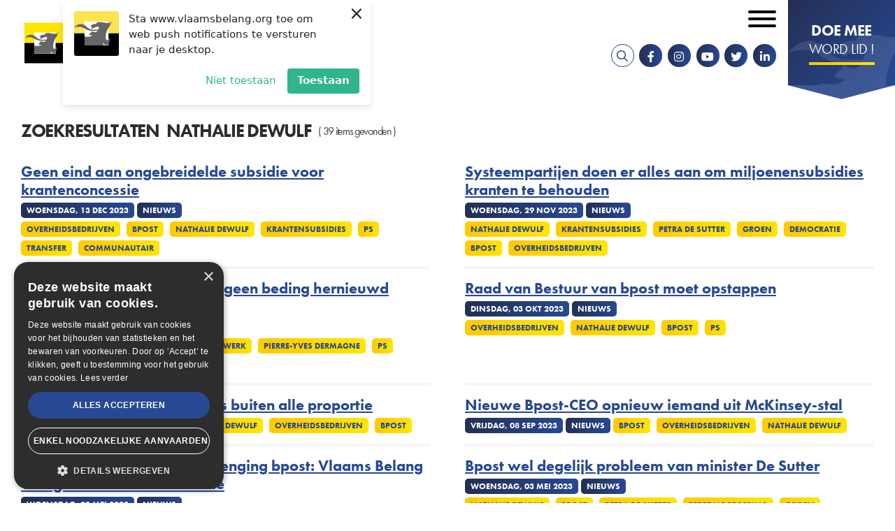

--- FILE ---
content_type: text/html; charset=UTF-8
request_url: https://www.vlaamsbelang.org/search?type=news&tag=13246
body_size: 8555
content:
<!DOCTYPE html>
<html lang="nl" dir="ltr" prefix="content: http://purl.org/rss/1.0/modules/content/  dc: http://purl.org/dc/terms/  foaf: http://xmlns.com/foaf/0.1/  og: http://ogp.me/ns#  rdfs: http://www.w3.org/2000/01/rdf-schema#  schema: http://schema.org/  sioc: http://rdfs.org/sioc/ns#  sioct: http://rdfs.org/sioc/types#  skos: http://www.w3.org/2004/02/skos/core#  xsd: http://www.w3.org/2001/XMLSchema# ">
	<head>
		<meta charset="utf-8" />
<noscript><style>form.antibot * :not(.antibot-message) { display: none !important; }</style>
</noscript><script>(function(i,s,o,g,r,a,m){i["GoogleAnalyticsObject"]=r;i[r]=i[r]||function(){(i[r].q=i[r].q||[]).push(arguments)},i[r].l=1*new Date();a=s.createElement(o),m=s.getElementsByTagName(o)[0];a.async=1;a.src=g;m.parentNode.insertBefore(a,m)})(window,document,"script","https://www.google-analytics.com/analytics.js","ga");ga("create", "UA-64733229-2", {"cookieDomain":"auto"});ga("set", "anonymizeIp", true);ga("send", "pageview");</script>
<link rel="canonical" href="https://www.vlaamsbelang.org/search" />
<meta property="og:site_name" content="Vlaams Belang" />
<meta property="og:type" content="website" />
<meta property="og:url" content="https://www.vlaamsbelang.org/search" />
<meta property="og:title" content="Zoekresultaten" />
<meta property="og:street_address" content="Hertogstraat 69" />
<meta property="og:locality" content="Brussel" />
<meta property="og:postal_code" content="1000" />
<meta property="og:email" content="info@vlaamsbelang.org" />
<meta property="og:phone_number" content="02/ 219.60.09" />
<meta property="article:author" content="https://www.facebook.com/vlbelang" />
<meta property="article:publisher" content="https://www.facebook.com/vlbelang" />
<meta name="Generator" content="Drupal 9 (https://www.drupal.org)" />
<meta name="MobileOptimized" content="width" />
<meta name="HandheldFriendly" content="true" />
<meta name="viewport" content="width=device-width, initial-scale=1.0" />
<link rel="icon" href="/themes/custom/novsubtheme/favicon.ico" type="image/vnd.microsoft.icon" />
<script>(function(w,d,s,l,i){w[l]=w[l]||[];w[l].push({'gtm.start':new Date().getTime(),event:'gtm.js'});var f=d.getElementsByTagName(s)[0];var j=d.createElement(s);var dl=l!='dataLayer'?'&l='+l:'';j.src='https://www.googletagmanager.com/gtm.js?id='+i+dl+'';j.async=true;f.parentNode.insertBefore(j,f);})(window,document,'script','dataLayer','GTM-K65ZNQF');</script>

			<title>Zoekresultaten | Vlaams Belang</title>
			<link crossorigin rel="preconnect" href="https://www.googletagmanager.com"/>
			<link crossorigin rel="preconnect" href="https://plausible.io"/>
			<link crossorigin rel="preconnect" href="https://cdn.cookie-script.com"/>
			<link rel="stylesheet" href="https://use.typekit.net/nke5rja.css">

			<link rel="stylesheet" media="all" href="/sites/default/files/css/css_Dg6w3N_81e8bIDDY_vMi-1OSafeAzL55z_X-bqFX-3c.css" />

				<script charset="UTF-8" src="//web.webpushs.com/js/push/45c8636642b4bc95a6be362ad06ad129_1.js" async></script>
				<script type="text/javascript" charset="UTF-8" src="//cdn.cookie-script.com/s/15ebd6b9ef11b779d41e293b0c7b5440.js"></script>
			</head>
			<body class="page--logged-out page--not-front">

				
				<a href="#main-content" class="visually-hidden focusable skip-link">
					Overslaan en naar de inhoud gaan
				</a>
				
				  <div class="dialog-off-canvas-main-canvas" data-off-canvas-main-canvas>
    <div id="mmenu-menu"></div>
<div class="page">
    
    <header class="header-content">

        
                    <div data-drupal-messages-fallback class="hidden"></div>

        
        <div class="header-content__nav-container">
                            



<div class="views-exposed-form b b-views b-views-exposed-filter-blocksearch-page-search b-block-zichtbaarformuliersearchpage-search" data-drupal-selector="views-exposed-form-search-page-search" id="block-zichtbaarformuliersearchpage-search">
  
    
  <div class="inner--wide">
          <div class="b-views-exposed-filter-blocksearch-page-search__content">
        <form action="/search" method="get" id="views-exposed-form-search-page-search" accept-charset="UTF-8">
  <div class="form--inline clearfix">
  




<div class="f__textfield f__item--no-label js-form-item form-item js-form-type-textfield form-item-search js-form-item-search form-no-label">
        

<input placeholder="Zoeken ..." data-drupal-selector="edit-search" type="text" id="edit-search--2" name="search" value="" size="30" maxlength="128" class="form-text f__element f__textfield__element" />

        </div>
<div data-drupal-selector="edit-actions" class="form-actions js-form-wrapper form-wrapper" id="edit-actions--2"><div class="form-actions">
    <input data-drupal-selector="edit-submit-search-2" type="submit" id="edit-submit-search--2" value="Zoek" class="button js-form-submit form-submit" />
</div></div>

</div>

</form>

        <div class="b-views-exposed-filter-blocksearch-page-search__close">
            <i class="far fa-times"></i><span class="visually-hidden">Sluiten</span>
        </div>
      </div>
      </div>
</div>

            
                            <div class="header-content__nav">
                    



<div id="block-brandingvandewebsite" class="b b-system b-system-branding-block b-block-brandingvandewebsite">
  
    
        <a href="/" rel="home" class="site-logo">
      <img src="/themes/custom/novsubtheme/logo.svg" alt="Home" />
    </a>
      </div>
<nav role="navigation" aria-labelledby="block-secondairmenu-menu" id="block-secondairmenu" class="block block-menu navigation menu--secondary-menu">
            
  <h2 class="visually-hidden" id="block-secondairmenu-menu">Secondair menu</h2>
  

        

 
    
    
  
     

          <ul class="m-secondary-menu m-secondary-menu--0"> 
    
    
            
      <li class="m-secondary-menu__item">

        
        <a href="https://mijn.vlaamsbelang.org/login" target="_blank" class="m-secondary-menu__link">Ledenportaal</a>

        
      </li>
    
            
      <li class="m-secondary-menu__item m-secondary-menu__item--expanded">

        
        <a href="/home" class="m-secondary-menu__link">NL</a>

                   
    
    
  
     

          <ul class="m-secondary-menu--1"> 
    
    
            
      <li class="m-secondary-menu__item">

        
        <a href="/deutsch" class="m-secondary-menu__link" data-drupal-link-system-path="node/36106">DE</a>

        
      </li>
    
            
      <li class="m-secondary-menu__item">

        
        <a href="/engels" class="m-secondary-menu__link" data-drupal-link-system-path="node/36104">EN</a>

        
      </li>
    
            
      <li class="m-secondary-menu__item">

        
        <a href="/francais" class="m-secondary-menu__link" data-drupal-link-system-path="node/36105">FR</a>

        
      </li>
        </ul>
   
        
      </li>
        </ul>
   


  </nav>
<nav role="navigation" aria-labelledby="block-mainnavigation-menu" id="block-mainnavigation" class="block block-menu navigation menu--main">
            
  <h2 class="visually-hidden" id="block-mainnavigation-menu">Hoofdnavigatie</h2>
  

        

 
    
    
  
     

          <ul class="m-main m-main--0"> 
    
    
            
      <li class="m-main__item m-main__item--expanded">

        
        <a href="/nieuws" class="m-main__link" data-drupal-link-system-path="nieuws">Nieuws</a>

                   
    
    
  
     

          <ul class="m-main--1"> 
    
    
            
      <li class="m-main__item">

        
        <a href="/nieuws" class="m-main__link" data-drupal-link-system-path="nieuws">Actueel</a>

        
      </li>
    
            
      <li class="m-main__item">

        
        <a href="https://www.youtube.com/playlist?list=PLWZnrsy9kyJRVsW7TXgbM4emEWYObjoOE" target="_blank" class="m-main__link">Stand van zaken</a>

        
      </li>
    
            
      <li class="m-main__item">

        
        <a href="/magazines" class="m-main__link" data-drupal-link-system-path="magazines">VB Magazine</a>

        
      </li>
        </ul>
   
        
      </li>
    
            
      <li class="m-main__item m-main__item--expanded">

        
        <a href="/onze-partij" class="m-main__link" data-drupal-link-system-path="node/26">Onze partij</a>

                   
    
    
  
     

          <ul class="m-main--1"> 
    
    
            
      <li class="m-main__item">

        
        <a href="/programma" class="m-main__link" data-drupal-link-system-path="node/18920">Programma</a>

        
      </li>
    
            
      <li class="m-main__item">

        
        <a href="/de-partij" class="m-main__link" data-drupal-link-system-path="node/18919">De Partij</a>

        
      </li>
    
            
      <li class="m-main__item m-main__item--collapsed">

        
        <a href="/onze-partij" class="m-main__link" data-drupal-link-system-path="node/26">De Parlementen</a>

        
      </li>
    
            
      <li class="m-main__item">

        
        <a href="https://www.vlaamsbelang.org/sites/default/files/2024-07/Manifesto.pdf" target="_blank" class="m-main__link">Patriots.eu - Partij</a>

        
      </li>
    
            
      <li class="m-main__item">

        
        <a href="/beginselverklaring" class="m-main__link" data-drupal-link-system-path="node/18923">Beginselverklaring</a>

        
      </li>
    
            
      <li class="m-main__item">

        
        <a href="/vacatures" class="m-main__link" data-drupal-link-system-path="node/35967">Vacatures</a>

        
      </li>
        </ul>
   
        
      </li>
    
            
      <li class="m-main__item">

        
        <a href="/afdelingen" class="m-main__link" data-drupal-link-system-path="afdelingen">In uw buurt</a>

        
      </li>
    
            
      <li class="m-main__item">

        
        <a href="/activiteiten" class="m-main__link" data-drupal-link-system-path="activiteiten">Activiteiten</a>

        
      </li>
    
            
      <li class="m-main__item">

        
        <a href="https://www.vlaamsbelang.org/vacatures" class="m-main__link">Vacatures</a>

        
      </li>
    
            
      <li class="m-main__item">

        
        <a href="/contact" class="m-main__link" data-drupal-link-system-path="node/131">Contact</a>

        
      </li>
    
            
      <li class="m-main__item">

        
        <a href="https://www.vlaamsbelangwinkel.org" target="_blank" class="m-main__link">Winkel</a>

        
      </li>
        </ul>
   


  </nav>

  

  
<div id="block-socialmedia" class="b b-block-content b-block-content142c5837-a2d9-4181-afaf-8206c31f36c6 b-block-socialmedia b-social-media">
  
    

      <div class="socialmedia__links">
        <a href="/search" target="_blank" class="search__link"><i class="fa fa-search"></i></a>
        <a href="https://www.facebook.com/vlbelang" target="_blank" class="socialmedia__link socialmedia__facebook"><i class="fab fa-facebook-f"></i></a>        <a href="https://www.instagram.com/vlaamsbelang" target="_blank" class="socialmedia__link socialmedia__instagram"><i class="fab fa-instagram"></i></a>        <a href="https://www.youtube.com/channel/UCDpPYb8N7CCcAaDrCptF6TQ" target="_blank" class="socialmedia__link socialmedia__youtube"><i class="fab fa-youtube"></i></a>        <a href="https://twitter.com/vlbelang" target="_blank" class="socialmedia__link socialmedia__twitter"><i class="fab fa-twitter"></i></a>   
        <a href="https://www.linkedin.com/company/vlaamsbelang" target="_blank" class="socialmedia__link socialmedia__linkedin"><i class="fab fa-linkedin-in"></i></a>           
    </div>
  </div>

  

  
<div id="block-doemeewordlid" class="b b-block-content b-block-content6bf32ac8-ca0c-4a47-bfe1-c6608aaa5132 b-block-doemeewordlid b-button">
      <a target="_blank" rel="noopener noreferrer" href="https://mijn.vlaamsbelang.org/word-lid/?utm_source=vb-site"> 
      
        
        
          <div class="b-title b__title b-button__title clearfix"> 
        <h2>Doe mee</h2>

      </div>
    
  

        
          <div class="b-subtitle b__subtitle b-button__subtitle clearfix"> 
        <h3>Word lid !</h3>

      </div>
    
  

      </a>
  </div>

                    <button id="menu_icon" class="hamburger hamburger--squeeze" type="button">
                    <span class="visually-hidden">Open mobiel menu</span>
                    <span class="hamburger-box">
                        <span class="hamburger-inner"></span>
                    </span>
                    </button>
                </div>
                    </div>

            </header>  
    
    <main class="main-content" role="main">
        <a id="main-content"></a>
                    



<div id="block-mainpagecontent" class="b b-system b-system-main-block b-block-mainpagecontent">
  
    
      <div class="v v-search v-page-search js-view-dom-id-1ac56b80c898ce127b4b87538c3f18470fb9c0e6e4d99688e93021377b38fb30 inner">
    <div class="inner--wide">
          <h2 class="v-page-search__title-container v-search__title-container v__title-container">
        <div class="v-page-search__title v-search__title v__title">Zoekresultaten</div>
                <div class="v-page-search__keyword v-search__keyword v__keyword">Nathalie Dewulf</div>         
                  <div class="v-page-search__header v-search__header v__header"> 
                          ( 39 items gevonden )
                      </div>
              </h2>
        
  
        
          <div class="v-page-search__content v-search__content v__content">
          <div class="v-page-search__item">
    <div class="views-field views-field-title"><span class="field-content"><a href="/nieuws/geen-eind-aan-ongebreidelde-subsidie-voor-krantenconcessie" hreflang="nl">Geen eind aan ongebreidelde subsidie voor krantenconcessie</a></span></div>      <div class="views-field views-field-created"><span class="field-content">woensdag, 13 dec 2023</span></div>      <div class="views-field views-field-type"><span class="field-content">Nieuws</span></div>      <div class="views-field views-field-field-tag"><span class="field-content">  <div class="n-tag n__tag n-news__tag clearfix"> 
    <a href="/search?type=news&amp;tag=16057" hreflang="nl">Overheidsbedrijven</a>
  </div>
  <div class="n-tag n__tag n-news__tag clearfix"> 
    <a href="/search?type=news&amp;tag=13226" hreflang="nl">Bpost</a>
  </div>
  <div class="n-tag n__tag n-news__tag clearfix"> 
    <a href="/search?type=news&amp;tag=13246" hreflang="nl">Nathalie Dewulf</a>
  </div>
  <div class="n-tag n__tag n-news__tag clearfix"> 
    <a href="/search?type=news&amp;tag=16675" hreflang="nl">Krantensubsidies</a>
  </div>
  <div class="n-tag n__tag n-news__tag clearfix"> 
    <a href="/search?type=news&amp;tag=11179" hreflang="nl">PS</a>
  </div>
  <div class="n-tag n__tag n-news__tag clearfix"> 
    <a href="/search?type=news&amp;tag=15188" hreflang="nl">Transfer</a>
  </div>
  <div class="n-tag n__tag n-news__tag clearfix"> 
    <a href="/search?type=news&amp;tag=12451" hreflang="nl">Communautair</a>
  </div>

</span></div>  </div>
  <div class="v-page-search__item">
    <div class="views-field views-field-title"><span class="field-content"><a href="/nieuws/systeempartijen-doen-er-alles-aan-om-miljoenensubsidies-kranten-te-behouden" hreflang="nl">Systeempartijen doen er alles aan om miljoenensubsidies kranten te behouden</a></span></div>      <div class="views-field views-field-created"><span class="field-content">woensdag, 29 nov 2023</span></div>      <div class="views-field views-field-type"><span class="field-content">Nieuws</span></div>      <div class="views-field views-field-field-tag"><span class="field-content">  <div class="n-tag n__tag n-news__tag clearfix"> 
    <a href="/search?type=news&amp;tag=13246" hreflang="nl">Nathalie Dewulf</a>
  </div>
  <div class="n-tag n__tag n-news__tag clearfix"> 
    <a href="/search?type=news&amp;tag=16675" hreflang="nl">Krantensubsidies</a>
  </div>
  <div class="n-tag n__tag n-news__tag clearfix"> 
    <a href="/search?type=news&amp;tag=13896" hreflang="nl">Petra De Sutter</a>
  </div>
  <div class="n-tag n__tag n-news__tag clearfix"> 
    <a href="/search?type=news&amp;tag=11261" hreflang="nl">Groen</a>
  </div>
  <div class="n-tag n__tag n-news__tag clearfix"> 
    <a href="/search?type=news&amp;tag=11807" hreflang="nl">Democratie</a>
  </div>
  <div class="n-tag n__tag n-news__tag clearfix"> 
    <a href="/search?type=news&amp;tag=13226" hreflang="nl">Bpost</a>
  </div>
  <div class="n-tag n__tag n-news__tag clearfix"> 
    <a href="/search?type=news&amp;tag=16057" hreflang="nl">Overheidsbedrijven</a>
  </div>

</span></div>  </div>
  <div class="v-page-search__item">
    <div class="views-field views-field-title"><span class="field-content"><a href="/nieuws/krantenconcessie-mag-onder-geen-beding-hernieuwd-worden" hreflang="nl">Krantenconcessie mag onder geen beding hernieuwd worden</a></span></div>      <div class="views-field views-field-created"><span class="field-content">maandag, 27 nov 2023</span></div>      <div class="views-field views-field-type"><span class="field-content">Nieuws</span></div>      <div class="views-field views-field-field-tag"><span class="field-content">  <div class="n-tag n__tag n-news__tag clearfix"> 
    <a href="/search?type=news&amp;tag=13246" hreflang="nl">Nathalie Dewulf</a>
  </div>
  <div class="n-tag n__tag n-news__tag clearfix"> 
    <a href="/search?type=news&amp;tag=16057" hreflang="nl">Overheidsbedrijven</a>
  </div>
  <div class="n-tag n__tag n-news__tag clearfix"> 
    <a href="/search?type=news&amp;tag=15379" hreflang="nl">Werk</a>
  </div>
  <div class="n-tag n__tag n-news__tag clearfix"> 
    <a href="/search?type=news&amp;tag=14315" hreflang="nl">Pierre-Yves Dermagne</a>
  </div>
  <div class="n-tag n__tag n-news__tag clearfix"> 
    <a href="/search?type=news&amp;tag=11179" hreflang="nl">PS</a>
  </div>
  <div class="n-tag n__tag n-news__tag clearfix"> 
    <a href="/search?type=news&amp;tag=16675" hreflang="nl">Krantensubsidies</a>
  </div>
  <div class="n-tag n__tag n-news__tag clearfix"> 
    <a href="/search?type=news&amp;tag=13226" hreflang="nl">Bpost</a>
  </div>

</span></div>  </div>
  <div class="v-page-search__item">
    <div class="views-field views-field-title"><span class="field-content"><a href="/nieuws/raad-van-bestuur-van-bpost-moet-opstappen" hreflang="nl">Raad van Bestuur van bpost moet opstappen</a></span></div>      <div class="views-field views-field-created"><span class="field-content">dinsdag, 03 okt 2023</span></div>      <div class="views-field views-field-type"><span class="field-content">Nieuws</span></div>      <div class="views-field views-field-field-tag"><span class="field-content">  <div class="n-tag n__tag n-news__tag clearfix"> 
    <a href="/search?type=news&amp;tag=16057" hreflang="nl">Overheidsbedrijven</a>
  </div>
  <div class="n-tag n__tag n-news__tag clearfix"> 
    <a href="/search?type=news&amp;tag=13246" hreflang="nl">Nathalie Dewulf</a>
  </div>
  <div class="n-tag n__tag n-news__tag clearfix"> 
    <a href="/search?type=news&amp;tag=13226" hreflang="nl">Bpost</a>
  </div>
  <div class="n-tag n__tag n-news__tag clearfix"> 
    <a href="/search?type=news&amp;tag=11179" hreflang="nl">PS</a>
  </div>

</span></div>  </div>
  <div class="v-page-search__item">
    <div class="views-field views-field-title"><span class="field-content"><a href="/nieuws/honorarium-van-bpost-ceo-buiten-alle-proportie" hreflang="nl">Honorarium van bpost-CEO is buiten alle proportie</a></span></div>      <div class="views-field views-field-created"><span class="field-content">maandag, 11 sep 2023</span></div>      <div class="views-field views-field-type"><span class="field-content">Nieuws</span></div>      <div class="views-field views-field-field-tag"><span class="field-content">  <div class="n-tag n__tag n-news__tag clearfix"> 
    <a href="/search?type=news&amp;tag=13246" hreflang="nl">Nathalie Dewulf</a>
  </div>
  <div class="n-tag n__tag n-news__tag clearfix"> 
    <a href="/search?type=news&amp;tag=16057" hreflang="nl">Overheidsbedrijven</a>
  </div>
  <div class="n-tag n__tag n-news__tag clearfix"> 
    <a href="/search?type=news&amp;tag=13226" hreflang="nl">Bpost</a>
  </div>

</span></div>  </div>
  <div class="v-page-search__item">
    <div class="views-field views-field-title"><span class="field-content"><a href="/nieuws/nieuwe-bpost-ceo-opnieuw-iemand-uit-mckinsey-stal" hreflang="nl">Nieuwe Bpost-CEO opnieuw iemand uit McKinsey-stal</a></span></div>      <div class="views-field views-field-created"><span class="field-content">vrijdag, 08 sep 2023</span></div>      <div class="views-field views-field-type"><span class="field-content">Nieuws</span></div>      <div class="views-field views-field-field-tag"><span class="field-content">  <div class="n-tag n__tag n-news__tag clearfix"> 
    <a href="/search?type=news&amp;tag=13226" hreflang="nl">Bpost</a>
  </div>
  <div class="n-tag n__tag n-news__tag clearfix"> 
    <a href="/search?type=news&amp;tag=16057" hreflang="nl">Overheidsbedrijven</a>
  </div>
  <div class="n-tag n__tag n-news__tag clearfix"> 
    <a href="/search?type=news&amp;tag=13246" hreflang="nl">Nathalie Dewulf</a>
  </div>

</span></div>  </div>
  <div class="v-page-search__item">
    <div class="views-field views-field-title"><span class="field-content"><a href="/nieuws/gesjoemel-en-belangenvermenging-bpost-vlaams-belang-vraagt-onderzoekscommissie" hreflang="nl">Gesjoemel en belangenvermenging bpost: Vlaams Belang vraagt onderzoekscommissie</a></span></div>      <div class="views-field views-field-created"><span class="field-content">woensdag, 03 mei 2023</span></div>      <div class="views-field views-field-type"><span class="field-content">Nieuws</span></div>      <div class="views-field views-field-field-tag"><span class="field-content">  <div class="n-tag n__tag n-news__tag clearfix"> 
    <a href="/search?type=news&amp;tag=13246" hreflang="nl">Nathalie Dewulf</a>
  </div>
  <div class="n-tag n__tag n-news__tag clearfix"> 
    <a href="/search?type=news&amp;tag=13896" hreflang="nl">Petra De Sutter</a>
  </div>
  <div class="n-tag n__tag n-news__tag clearfix"> 
    <a href="/search?type=news&amp;tag=13226" hreflang="nl">Bpost</a>
  </div>
  <div class="n-tag n__tag n-news__tag clearfix"> 
    <a href="/search?type=news&amp;tag=12971" hreflang="nl">Onderzoekscommissie</a>
  </div>
  <div class="n-tag n__tag n-news__tag clearfix"> 
    <a href="/search?type=news&amp;tag=11557" hreflang="nl">Kamer Van Volksvertegenwoordigers</a>
  </div>
  <div class="n-tag n__tag n-news__tag clearfix"> 
    <a href="/search?type=news&amp;tag=13400" hreflang="nl">Vivaldi</a>
  </div>
  <div class="n-tag n__tag n-news__tag clearfix"> 
    <a href="/search?type=news&amp;tag=13401" hreflang="nl">Vivaldi-coalitie</a>
  </div>
  <div class="n-tag n__tag n-news__tag clearfix"> 
    <a href="/search?type=news&amp;tag=12971" hreflang="nl">Onderzoekscommissie</a>
  </div>

</span></div>  </div>
  <div class="v-page-search__item">
    <div class="views-field views-field-title"><span class="field-content"><a href="/nieuws/bpost-wel-degelijk-probleem-van-minister-de-sutter" hreflang="nl">Bpost wel degelijk probleem van minister De Sutter</a></span></div>      <div class="views-field views-field-created"><span class="field-content">woensdag, 03 mei 2023</span></div>      <div class="views-field views-field-type"><span class="field-content">Nieuws</span></div>      <div class="views-field views-field-field-tag"><span class="field-content">  <div class="n-tag n__tag n-news__tag clearfix"> 
    <a href="/search?type=news&amp;tag=13246" hreflang="nl">Nathalie Dewulf</a>
  </div>
  <div class="n-tag n__tag n-news__tag clearfix"> 
    <a href="/search?type=news&amp;tag=13226" hreflang="nl">Bpost</a>
  </div>
  <div class="n-tag n__tag n-news__tag clearfix"> 
    <a href="/search?type=news&amp;tag=13896" hreflang="nl">Petra De Sutter</a>
  </div>
  <div class="n-tag n__tag n-news__tag clearfix"> 
    <a href="/search?type=news&amp;tag=13234" hreflang="nl">Federale regering</a>
  </div>
  <div class="n-tag n__tag n-news__tag clearfix"> 
    <a href="/search?type=news&amp;tag=11261" hreflang="nl">Groen</a>
  </div>
  <div class="n-tag n__tag n-news__tag clearfix"> 
    <a href="/search?type=news&amp;tag=11557" hreflang="nl">Kamer Van Volksvertegenwoordigers</a>
  </div>
  <div class="n-tag n__tag n-news__tag clearfix"> 
    <a href="/search?type=news&amp;tag=13401" hreflang="nl">Vivaldi-coalitie</a>
  </div>
  <div class="n-tag n__tag n-news__tag clearfix"> 
    <a href="/search?type=news&amp;tag=13400" hreflang="nl">Vivaldi</a>
  </div>
  <div class="n-tag n__tag n-news__tag clearfix"> 
    <a href="/search?type=news&amp;tag=16057" hreflang="nl">Overheidsbedrijven</a>
  </div>

</span></div>  </div>
  <div class="v-page-search__item">
    <div class="views-field views-field-title"><span class="field-content"><a href="/nieuws/tijd-voor-grote-kuis-bij-bpost" hreflang="nl">Tijd voor grote kuis bij Bpost</a></span></div>      <div class="views-field views-field-created"><span class="field-content">vrijdag, 28 apr 2023</span></div>      <div class="views-field views-field-type"><span class="field-content">Nieuws</span></div>      <div class="views-field views-field-field-tag"><span class="field-content">  <div class="n-tag n__tag n-news__tag clearfix"> 
    <a href="/search?type=news&amp;tag=13226" hreflang="nl">Bpost</a>
  </div>
  <div class="n-tag n__tag n-news__tag clearfix"> 
    <a href="/search?type=news&amp;tag=16675" hreflang="nl">Krantensubsidies</a>
  </div>
  <div class="n-tag n__tag n-news__tag clearfix"> 
    <a href="/search?type=news&amp;tag=13246" hreflang="nl">Nathalie Dewulf</a>
  </div>
  <div class="n-tag n__tag n-news__tag clearfix"> 
    <a href="/search?type=news&amp;tag=11179" hreflang="nl">PS</a>
  </div>
  <div class="n-tag n__tag n-news__tag clearfix"> 
    <a href="/search?type=news&amp;tag=13896" hreflang="nl">Petra De Sutter</a>
  </div>
  <div class="n-tag n__tag n-news__tag clearfix"> 
    <a href="/search?type=news&amp;tag=11261" hreflang="nl">Groen</a>
  </div>
  <div class="n-tag n__tag n-news__tag clearfix"> 
    <a href="/search?type=news&amp;tag=16057" hreflang="nl">Overheidsbedrijven</a>
  </div>

</span></div>  </div>
  <div class="v-page-search__item">
    <div class="views-field views-field-title"><span class="field-content"><a href="/nieuws/vlaams-belang-wil-krantenbedelingscontract-afschaffen-en-eist-terugbetaling-van-bpost" hreflang="nl">Vlaams Belang wil krantenbedelingscontract afschaffen en eist terugbetaling van Bpost</a></span></div>      <div class="views-field views-field-created"><span class="field-content">vrijdag, 14 apr 2023</span></div>      <div class="views-field views-field-type"><span class="field-content">Nieuws</span></div>      <div class="views-field views-field-field-tag"><span class="field-content">  <div class="n-tag n__tag n-news__tag clearfix"> 
    <a href="/search?type=news&amp;tag=13246" hreflang="nl">Nathalie Dewulf</a>
  </div>
  <div class="n-tag n__tag n-news__tag clearfix"> 
    <a href="/search?type=news&amp;tag=13460" hreflang="nl">Kamer</a>
  </div>
  <div class="n-tag n__tag n-news__tag clearfix"> 
    <a href="/search?type=news&amp;tag=13896" hreflang="nl">Petra De Sutter</a>
  </div>
  <div class="n-tag n__tag n-news__tag clearfix"> 
    <a href="/search?type=news&amp;tag=11261" hreflang="nl">Groen</a>
  </div>
  <div class="n-tag n__tag n-news__tag clearfix"> 
    <a href="/search?type=news&amp;tag=16675" hreflang="nl">Krantensubsidies</a>
  </div>
  <div class="n-tag n__tag n-news__tag clearfix"> 
    <a href="/search?type=news&amp;tag=11957" hreflang="nl">Kranten</a>
  </div>
  <div class="n-tag n__tag n-news__tag clearfix"> 
    <a href="/search?type=news&amp;tag=13226" hreflang="nl">Bpost</a>
  </div>

</span></div>  </div>
  <div class="v-page-search__item">
    <div class="views-field views-field-title"><span class="field-content"><a href="/nieuws/reclamepost-sinds-corona-aanzienlijk-afgenomen" hreflang="nl">Reclamepost sinds corona aanzienlijk afgenomen</a></span></div>      <div class="views-field views-field-created"><span class="field-content">dinsdag, 07 mrt 2023</span></div>      <div class="views-field views-field-type"><span class="field-content">Nieuws</span></div>      <div class="views-field views-field-field-tag"><span class="field-content">  <div class="n-tag n__tag n-news__tag clearfix"> 
    <a href="/search?type=news&amp;tag=13246" hreflang="nl">Nathalie Dewulf</a>
  </div>
  <div class="n-tag n__tag n-news__tag clearfix"> 
    <a href="/search?type=news&amp;tag=11963" hreflang="nl">Post</a>
  </div>
  <div class="n-tag n__tag n-news__tag clearfix"> 
    <a href="/search?type=news&amp;tag=13226" hreflang="nl">Bpost</a>
  </div>
  <div class="n-tag n__tag n-news__tag clearfix"> 
    <a href="/search?type=news&amp;tag=14253" hreflang="nl">Digitalisering</a>
  </div>

</span></div>  </div>
  <div class="v-page-search__item">
    <div class="views-field views-field-title"><span class="field-content"><a href="/nieuws/dringend-actie-nodig-tegen-druggebruik-achter-het-stuur" hreflang="nl">“Dringend actie nodig tegen druggebruik achter het stuur”</a></span></div>      <div class="views-field views-field-created"><span class="field-content">vrijdag, 24 feb 2023</span></div>      <div class="views-field views-field-type"><span class="field-content">Nieuws</span></div>      <div class="views-field views-field-field-tag"><span class="field-content">  <div class="n-tag n__tag n-news__tag clearfix"> 
    <a href="/search?type=news&amp;tag=14004" hreflang="nl">Georges Gilkinet</a>
  </div>
  <div class="n-tag n__tag n-news__tag clearfix"> 
    <a href="/search?type=news&amp;tag=11341" hreflang="nl">Ecolo</a>
  </div>
  <div class="n-tag n__tag n-news__tag clearfix"> 
    <a href="/search?type=news&amp;tag=11663" hreflang="nl">Mobiliteit</a>
  </div>
  <div class="n-tag n__tag n-news__tag clearfix"> 
    <a href="/search?type=news&amp;tag=15715" hreflang="nl">Verkeersveiligheid</a>
  </div>
  <div class="n-tag n__tag n-news__tag clearfix"> 
    <a href="/search?type=news&amp;tag=13278" hreflang="nl">Lachgas</a>
  </div>
  <div class="n-tag n__tag n-news__tag clearfix"> 
    <a href="/search?type=news&amp;tag=11114" hreflang="nl">Drugs</a>
  </div>
  <div class="n-tag n__tag n-news__tag clearfix"> 
    <a href="/search?type=news&amp;tag=14584" hreflang="nl">VIAS</a>
  </div>
  <div class="n-tag n__tag n-news__tag clearfix"> 
    <a href="/search?type=news&amp;tag=13246" hreflang="nl">Nathalie Dewulf</a>
  </div>

</span></div>  </div>
  <div class="v-page-search__item">
    <div class="views-field views-field-title"><span class="field-content"><a href="/nieuws/meer-maatregelen-nodig-om-stijgend-aantal-bijtincidenten-bij-bpost-te-voorkomen" hreflang="nl">Meer maatregelen nodig om stijgend aantal bijtincidenten bij Bpost te voorkomen</a></span></div>      <div class="views-field views-field-created"><span class="field-content">dinsdag, 21 feb 2023</span></div>      <div class="views-field views-field-type"><span class="field-content">Nieuws</span></div>      <div class="views-field views-field-field-tag"><span class="field-content">  <div class="n-tag n__tag n-news__tag clearfix"> 
    <a href="/search?type=news&amp;tag=13246" hreflang="nl">Nathalie Dewulf</a>
  </div>
  <div class="n-tag n__tag n-news__tag clearfix"> 
    <a href="/search?type=news&amp;tag=13226" hreflang="nl">Bpost</a>
  </div>
  <div class="n-tag n__tag n-news__tag clearfix"> 
    <a href="/search?type=news&amp;tag=13106" hreflang="nl">Postbodes</a>
  </div>

</span></div>  </div>
  <div class="v-page-search__item">
    <div class="views-field views-field-title"><span class="field-content"><a href="/nieuws/vivaldi-wil-subsidies-voor-krantenbedeling-de-doofpot" hreflang="nl">“Vivaldi wil subsidies voor krantenbedeling in de doofpot”</a></span></div>      <div class="views-field views-field-created"><span class="field-content">vrijdag, 10 feb 2023</span></div>      <div class="views-field views-field-type"><span class="field-content">Nieuws</span></div>      <div class="views-field views-field-field-tag"><span class="field-content">  <div class="n-tag n__tag n-news__tag clearfix"> 
    <a href="/search?type=news&amp;tag=14315" hreflang="nl">Pierre-Yves Dermagne</a>
  </div>
  <div class="n-tag n__tag n-news__tag clearfix"> 
    <a href="/search?type=news&amp;tag=13896" hreflang="nl">Petra De Sutter</a>
  </div>
  <div class="n-tag n__tag n-news__tag clearfix"> 
    <a href="/search?type=news&amp;tag=11179" hreflang="nl">PS</a>
  </div>
  <div class="n-tag n__tag n-news__tag clearfix"> 
    <a href="/search?type=news&amp;tag=11261" hreflang="nl">Groen</a>
  </div>
  <div class="n-tag n__tag n-news__tag clearfix"> 
    <a href="/search?type=news&amp;tag=16675" hreflang="nl">Krantensubsidies</a>
  </div>
  <div class="n-tag n__tag n-news__tag clearfix"> 
    <a href="/search?type=news&amp;tag=13226" hreflang="nl">Bpost</a>
  </div>
  <div class="n-tag n__tag n-news__tag clearfix"> 
    <a href="/search?type=news&amp;tag=13246" hreflang="nl">Nathalie Dewulf</a>
  </div>

</span></div>  </div>
  <div class="v-page-search__item">
    <div class="views-field views-field-title"><span class="field-content"><a href="/nieuws/subsidies-voor-krantenbedeling-moeten-stoppen" hreflang="nl">“Subsidies voor krantenbedeling moeten stoppen”</a></span></div>      <div class="views-field views-field-created"><span class="field-content">donderdag, 02 feb 2023</span></div>      <div class="views-field views-field-type"><span class="field-content">Nieuws</span></div>      <div class="views-field views-field-field-tag"><span class="field-content">  <div class="n-tag n__tag n-news__tag clearfix"> 
    <a href="/search?type=news&amp;tag=16675" hreflang="nl">Krantensubsidies</a>
  </div>
  <div class="n-tag n__tag n-news__tag clearfix"> 
    <a href="/search?type=news&amp;tag=13246" hreflang="nl">Nathalie Dewulf</a>
  </div>
  <div class="n-tag n__tag n-news__tag clearfix"> 
    <a href="/search?type=news&amp;tag=16057" hreflang="nl">Overheidsbedrijven</a>
  </div>
  <div class="n-tag n__tag n-news__tag clearfix"> 
    <a href="/search?type=news&amp;tag=13226" hreflang="nl">Bpost</a>
  </div>
  <div class="n-tag n__tag n-news__tag clearfix"> 
    <a href="/search?type=news&amp;tag=16674" hreflang="nl">Dirk Tirez</a>
  </div>

</span></div>  </div>
  <div class="v-page-search__item">
    <div class="views-field views-field-title"><span class="field-content"><a href="/nieuws/genitale-verminking-bij-vrouwen-moet-gerichter-worden-aangepakt" hreflang="nl">Genitale verminking bij vrouwen moet gerichter worden aangepakt</a></span></div>      <div class="views-field views-field-created"><span class="field-content">woensdag, 04 jan 2023</span></div>      <div class="views-field views-field-type"><span class="field-content">Nieuws</span></div>      <div class="views-field views-field-field-tag"><span class="field-content">  <div class="n-tag n__tag n-news__tag clearfix"> 
    <a href="/search?type=news&amp;tag=13246" hreflang="nl">Nathalie Dewulf</a>
  </div>
  <div class="n-tag n__tag n-news__tag clearfix"> 
    <a href="/search?type=news&amp;tag=11636" hreflang="nl">Genitale verminking</a>
  </div>
  <div class="n-tag n__tag n-news__tag clearfix"> 
    <a href="/search?type=news&amp;tag=16342" hreflang="nl">Vrouwenbesnijdenis</a>
  </div>
  <div class="n-tag n__tag n-news__tag clearfix"> 
    <a href="/search?type=news&amp;tag=11527" hreflang="nl">Vrouwenrechten</a>
  </div>
  <div class="n-tag n__tag n-news__tag clearfix"> 
    <a href="/search?type=news&amp;tag=11129" hreflang="nl">Islam</a>
  </div>

</span></div>  </div>

      </div>
    
        <div class="v-page-search__pager v-search__pager v__pager">
        <nav class="pager" role="navigation" aria-labelledby="pagination-heading">
    <h4 id="pagination-heading" class="visually-hidden">Paginering</h4>
    <ul class="pager__items js-pager__items">
           
      <li class="pager__item pager__item--previous">
              </li>
     
      <div class="pager__content">
                          <li class="pager__item pager__item--active">
                                                  <a href="?tag=13246&amp;type=news&amp;page=0" title="Huidige pagina">
              <span class="visually-hidden">
                Huidige pagina
              </span>1</a>
          </li>
                  <li class="pager__item">
                                                  <a href="?tag=13246&amp;type=news&amp;page=1" title="Go to page 2">
              <span class="visually-hidden">
                Pagina
              </span>2</a>
          </li>
                  <li class="pager__item">
                                                  <a href="?tag=13246&amp;type=news&amp;page=2" title="Go to page 3">
              <span class="visually-hidden">
                Pagina
              </span>3</a>
          </li>
              </div>
            
        <li class="pager__item pager__item--next">
                      <a href="?tag=13246&amp;type=news&amp;page=1" title="Ga naar volgende pagina" rel="next">
              <span class="visually-hidden">Volgende pagina</span>
              <span aria-hidden="true">Volgende</span>
            </a>
                  </li>
      
    </ul>
  </nav>

    </div>
    
    
    
          </div>
</div>

  </div>
 
            </main>

    <footer class="footer">	

        
        <div class="footer__bottom">
                            <div class="footer__left">
                    
  

  
<div id="block-contactinfo" class="b b-block-content b-block-content7752e88f-048f-4218-9b01-49befba2ee3a b-block-contactinfo b-contact-info">
  
    

  <a href="/" title="Home" rel="home" class="site-logo site-logo--small">
    <img src="/themes/custom/novsubtheme/img.min/logo_small.jpg" alt="Home" />
  </a>

    <div class="block__content">
        <h2 class="contact__title">Vlaams Belang</h2>        <p class="contact__text">Hertogstraat 69</p>                    <p class="contact__text">
                <span class="contact__postnr">1000</span> <span class="contact__gemeente">Brussel</span> <span class="contact__country"></span>
            </p>
                <br>
        <p class="contact__text contact__telefoonnr"><a class="contact__link" href="tel:022196009"><i class="fas fa-phone"></i><span>02/ 219.60.09</span></a></p>        <p class="contact__text contact__email"><a class="contact__link" href="mailto:info@vlaamsbelang.org"><i class="fas fa-envelope"></i><span>info@vlaamsbelang.org</span></a></p>  
      <div class="socialmedia__links">
        <a href="https://www.facebook.com/vlbelang" target="_blank" class="socialmedia__link socialmedia__facebook"><i class="fab fa-facebook-f"></i></a>        <a href="https://www.instagram.com/vlaamsbelang" target="_blank" class="socialmedia__link socialmedia__instagram"><i class="fab fa-instagram"></i></a>        <a href="https://www.youtube.com/channel/UCDpPYb8N7CCcAaDrCptF6TQ" target="_blank" class="socialmedia__link socialmedia__youtube"><i class="fab fa-youtube"></i></a>        <a href="https://twitter.com/vlbelang" target="_blank" class="socialmedia__link socialmedia__twitter"><i class="fab fa-twitter"></i></a>   
        <a href="https://www.linkedin.com/company/vlaamsbelang" target="_blank" class="socialmedia__link socialmedia__linkedin"><i class="fab fa-linkedin-in"></i></a>           
      </div>
  </div>
  </div>

                </div>
            
                            <div class="footer_middle">
                    <nav role="navigation" aria-labelledby="block-voet-menu" id="block-voet" class="block block-menu navigation menu--footer">
            
  <h2 class="visually-hidden" id="block-voet-menu">Voet</h2>
  

        

 
    
    
  
     

          <ul class="m-footer m-footer--0"> 
    
    
            
      <li class="m-footer__item m-footer__item--expanded">

        
        <a href="" class="m-footer__link">Links</a>

                   
    
    
  
     

          <ul class="m-footer--1"> 
    
    
            
      <li class="m-footer__item">

        
        <a href="/" class="m-footer__link" data-drupal-link-system-path="&lt;front&gt;">Home</a>

        
      </li>
    
            
      <li class="m-footer__item">

        
        <a href="/nieuws" class="m-footer__link" data-drupal-link-system-path="nieuws">Nieuws</a>

        
      </li>
    
            
      <li class="m-footer__item">

        
        <a href="/de-partij" class="m-footer__link" data-drupal-link-system-path="node/18919">Partij</a>

        
      </li>
    
            
      <li class="m-footer__item">

        
        <a href="/contact" class="m-footer__link" data-drupal-link-system-path="node/131">Contact</a>

        
      </li>
    
            
      <li class="m-footer__item">

        
        <a href="https://mijn.vlaamsbelang.org/word-lid/" class="m-footer__link">Word Lid</a>

        
      </li>
        </ul>
   
        
      </li>
    
            
      <li class="m-footer__item m-footer__item--expanded">

        
        <a href="" class="m-footer__link">Rechts</a>

                   
    
    
  
     

          <ul class="m-footer--1"> 
    
    
            
      <li class="m-footer__item">

        
        <a href="/algemene-voorwaarden" class="m-footer__link" data-drupal-link-system-path="node/188">Algemene voorwaarden</a>

        
      </li>
    
            
      <li class="m-footer__item">

        
        <a href="/privacyverklaring-van-vlaams-belang" class="m-footer__link" data-drupal-link-system-path="node/155">Privacyverklaring</a>

        
      </li>
    
            
      <li class="m-footer__item">

        
        <a href="/vacatures" class="m-footer__link" data-drupal-link-system-path="node/35967">Vacatures</a>

        
      </li>
        </ul>
   
        
      </li>
        </ul>
   


  </nav>

                </div>
            
                            <div class="footer__right">
                    
  

  
<div id="block-qr" class="b b-block-content b-block-contente572ca75-e65a-4382-8558-71b093fd2d52 b-block-qr b-qr-block">
  
    

  <div class="block__content">
              
          <div class="b-title b__title b-qr-block__title clearfix"> 
        Download de VB-App
      </div>
    
  
  
          <div class="b-image b__image b-qr-block__image clearfix"> 
              <div class="media-media-image media__media-image media-image__media-image clearfix"> 
        <picture class="lazyload">

                  <source type="image/webp" sizes="0px" data-srcset="/sites/default/files/styles/snov_paragraph_image_scale_novs_w26/public/2022-02/Qr_code.webp?itok=B1k5fjtj 26w, /sites/default/files/styles/snov_paragraph_image_scale_novs_w31/public/2022-02/Qr_code.webp?itok=YqdfoRoi 31w, /sites/default/files/styles/snov_paragraph_image_scale_novs_w37/public/2022-02/Qr_code.webp?itok=prS6y_lb 37w, /sites/default/files/styles/snov_paragraph_image_scale_novs_w44/public/2022-02/Qr_code.webp?itok=Mt7h0ztZ 44w, /sites/default/files/styles/snov_paragraph_image_scale_novs_w52/public/2022-02/Qr_code.webp?itok=uMeCIZSf 52w, /sites/default/files/styles/snov_paragraph_image_scale_novs_w62/public/2022-02/Qr_code.webp?itok=DulelfI2 62w, /sites/default/files/styles/snov_paragraph_image_scale_novs_w73/public/2022-02/Qr_code.webp?itok=smhequmz 73w, /sites/default/files/styles/snov_paragraph_image_scale_novs_w74/public/2022-02/Qr_code.webp?itok=8ihgFitr 74w, /sites/default/files/styles/snov_paragraph_image_scale_novs_w86/public/2022-02/Qr_code.webp?itok=1cNrHdv6 86w, /sites/default/files/styles/snov_paragraph_image_scale_novs_w88/public/2022-02/Qr_code.webp?itok=jYxP71wE 88w, /sites/default/files/styles/snov_paragraph_image_scale_novs_w102/public/2022-02/Qr_code.webp?itok=904cySri 102w, /sites/default/files/styles/snov_paragraph_image_scale_novs_w104/public/2022-02/Qr_code.webp?itok=Dylz3gvI 104w, /sites/default/files/styles/snov_paragraph_image_scale_novs_w121/public/2022-02/Qr_code.webp?itok=bAx5s2M- 121w, /sites/default/files/styles/snov_paragraph_image_scale_novs_w124/public/2022-02/Qr_code.webp?itok=9JJtIZ1l 124w, /sites/default/files/styles/snov_paragraph_image_scale_novs_w143/public/2022-02/Qr_code.webp?itok=lazKillW 143w, /sites/default/files/styles/snov_paragraph_image_scale_novs_w146/public/2022-02/Qr_code.webp?itok=tdcoPlWk 146w, /sites/default/files/styles/snov_paragraph_image_scale_novs_w169/public/2022-02/Qr_code.webp?itok=_qBZg5c6 169w, /sites/default/files/styles/snov_paragraph_image_scale_novs_w172/public/2022-02/Qr_code.webp?itok=sVEkqAie 172w, /sites/default/files/styles/snov_paragraph_image_scale_novs_w199/public/2022-02/Qr_code.webp?itok=ZXBjHfqs 199w, /sites/default/files/styles/snov_paragraph_image_scale_novs_w204/public/2022-02/Qr_code.webp?itok=pvsmfwO8 204w, /sites/default/files/styles/snov_paragraph_image_scale_novs_w235/public/2022-02/Qr_code.webp?itok=tE6A3WuH 235w, /sites/default/files/styles/snov_paragraph_image_scale_novs_w242/public/2022-02/Qr_code.webp?itok=8GM8xWl2 242w, /sites/default/files/styles/snov_paragraph_image_scale_novs_w277/public/2022-02/Qr_code.webp?itok=MAAvn3y1 277w, /sites/default/files/styles/snov_paragraph_image_scale_novs_w286/public/2022-02/Qr_code.webp?itok=xSIT8-ck 286w, /sites/default/files/styles/snov_paragraph_image_scale_novs_w327/public/2022-02/Qr_code.webp?itok=jKyiejYP 327w, /sites/default/files/styles/snov_paragraph_image_scale_novs_w338/public/2022-02/Qr_code.webp?itok=cmJQB9J5 338w, /sites/default/files/styles/snov_paragraph_image_scale_novs_w385/public/2022-02/Qr_code.webp?itok=SGQIw23u 385w, /sites/default/files/styles/snov_paragraph_image_scale_novs_w398/public/2022-02/Qr_code.webp?itok=Aab43hNX 398w, /sites/default/files/styles/snov_paragraph_image_scale_novs_w453/public/2022-02/Qr_code.webp?itok=taj9YnHv 453w, /sites/default/files/styles/snov_paragraph_image_scale_novs_w470/public/2022-02/Qr_code.webp?itok=S9bPo6wR 470w, /sites/default/files/styles/snov_paragraph_image_scale_novs_w533/public/2022-02/Qr_code.webp?itok=Jvoa8cZc 533w, /sites/default/files/styles/snov_paragraph_image_scale_novs_w554/public/2022-02/Qr_code.webp?itok=lQvz1-Is 554w, /sites/default/files/styles/snov_paragraph_image_scale_novs_w628/public/2022-02/Qr_code.webp?itok=rtXekssy 628w, /sites/default/files/styles/snov_paragraph_image_scale_novs_w654/public/2022-02/Qr_code.webp?itok=lPvDpPhp 654w, /sites/default/files/styles/snov_paragraph_image_scale_novs_w739/public/2022-02/Qr_code.webp?itok=Zg-S6Y1g 739w, /sites/default/files/styles/snov_paragraph_image_scale_novs_w770/public/2022-02/Qr_code.webp?itok=XyAmExM4 770w, /sites/default/files/styles/snov_paragraph_image_scale_novs_w870/public/2022-02/Qr_code.webp?itok=xKEKB8VC 870w, /sites/default/files/styles/snov_paragraph_image_scale_novs_w906/public/2022-02/Qr_code.webp?itok=C-I5734B 906w, /sites/default/files/styles/snov_paragraph_image_scale_novs_w1066/public/2022-02/Qr_code.webp?itok=G_mgSa35 924w"/>
              <source type="image/png" sizes="0px" data-srcset="/sites/default/files/styles/snov_paragraph_image_scale_novs_w26/public/2022-02/Qr_code.png?itok=B1k5fjtj 26w, /sites/default/files/styles/snov_paragraph_image_scale_novs_w31/public/2022-02/Qr_code.png?itok=YqdfoRoi 31w, /sites/default/files/styles/snov_paragraph_image_scale_novs_w37/public/2022-02/Qr_code.png?itok=prS6y_lb 37w, /sites/default/files/styles/snov_paragraph_image_scale_novs_w44/public/2022-02/Qr_code.png?itok=Mt7h0ztZ 44w, /sites/default/files/styles/snov_paragraph_image_scale_novs_w52/public/2022-02/Qr_code.png?itok=uMeCIZSf 52w, /sites/default/files/styles/snov_paragraph_image_scale_novs_w62/public/2022-02/Qr_code.png?itok=DulelfI2 62w, /sites/default/files/styles/snov_paragraph_image_scale_novs_w73/public/2022-02/Qr_code.png?itok=smhequmz 73w, /sites/default/files/styles/snov_paragraph_image_scale_novs_w74/public/2022-02/Qr_code.png?itok=8ihgFitr 74w, /sites/default/files/styles/snov_paragraph_image_scale_novs_w86/public/2022-02/Qr_code.png?itok=1cNrHdv6 86w, /sites/default/files/styles/snov_paragraph_image_scale_novs_w88/public/2022-02/Qr_code.png?itok=jYxP71wE 88w, /sites/default/files/styles/snov_paragraph_image_scale_novs_w102/public/2022-02/Qr_code.png?itok=904cySri 102w, /sites/default/files/styles/snov_paragraph_image_scale_novs_w104/public/2022-02/Qr_code.png?itok=Dylz3gvI 104w, /sites/default/files/styles/snov_paragraph_image_scale_novs_w121/public/2022-02/Qr_code.png?itok=bAx5s2M- 121w, /sites/default/files/styles/snov_paragraph_image_scale_novs_w124/public/2022-02/Qr_code.png?itok=9JJtIZ1l 124w, /sites/default/files/styles/snov_paragraph_image_scale_novs_w143/public/2022-02/Qr_code.png?itok=lazKillW 143w, /sites/default/files/styles/snov_paragraph_image_scale_novs_w146/public/2022-02/Qr_code.png?itok=tdcoPlWk 146w, /sites/default/files/styles/snov_paragraph_image_scale_novs_w169/public/2022-02/Qr_code.png?itok=_qBZg5c6 169w, /sites/default/files/styles/snov_paragraph_image_scale_novs_w172/public/2022-02/Qr_code.png?itok=sVEkqAie 172w, /sites/default/files/styles/snov_paragraph_image_scale_novs_w199/public/2022-02/Qr_code.png?itok=ZXBjHfqs 199w, /sites/default/files/styles/snov_paragraph_image_scale_novs_w204/public/2022-02/Qr_code.png?itok=pvsmfwO8 204w, /sites/default/files/styles/snov_paragraph_image_scale_novs_w235/public/2022-02/Qr_code.png?itok=tE6A3WuH 235w, /sites/default/files/styles/snov_paragraph_image_scale_novs_w242/public/2022-02/Qr_code.png?itok=8GM8xWl2 242w, /sites/default/files/styles/snov_paragraph_image_scale_novs_w277/public/2022-02/Qr_code.png?itok=MAAvn3y1 277w, /sites/default/files/styles/snov_paragraph_image_scale_novs_w286/public/2022-02/Qr_code.png?itok=xSIT8-ck 286w, /sites/default/files/styles/snov_paragraph_image_scale_novs_w327/public/2022-02/Qr_code.png?itok=jKyiejYP 327w, /sites/default/files/styles/snov_paragraph_image_scale_novs_w338/public/2022-02/Qr_code.png?itok=cmJQB9J5 338w, /sites/default/files/styles/snov_paragraph_image_scale_novs_w385/public/2022-02/Qr_code.png?itok=SGQIw23u 385w, /sites/default/files/styles/snov_paragraph_image_scale_novs_w398/public/2022-02/Qr_code.png?itok=Aab43hNX 398w, /sites/default/files/styles/snov_paragraph_image_scale_novs_w453/public/2022-02/Qr_code.png?itok=taj9YnHv 453w, /sites/default/files/styles/snov_paragraph_image_scale_novs_w470/public/2022-02/Qr_code.png?itok=S9bPo6wR 470w, /sites/default/files/styles/snov_paragraph_image_scale_novs_w533/public/2022-02/Qr_code.png?itok=Jvoa8cZc 533w, /sites/default/files/styles/snov_paragraph_image_scale_novs_w554/public/2022-02/Qr_code.png?itok=lQvz1-Is 554w, /sites/default/files/styles/snov_paragraph_image_scale_novs_w628/public/2022-02/Qr_code.png?itok=rtXekssy 628w, /sites/default/files/styles/snov_paragraph_image_scale_novs_w654/public/2022-02/Qr_code.png?itok=lPvDpPhp 654w, /sites/default/files/styles/snov_paragraph_image_scale_novs_w739/public/2022-02/Qr_code.png?itok=Zg-S6Y1g 739w, /sites/default/files/styles/snov_paragraph_image_scale_novs_w770/public/2022-02/Qr_code.png?itok=XyAmExM4 770w, /sites/default/files/styles/snov_paragraph_image_scale_novs_w870/public/2022-02/Qr_code.png?itok=xKEKB8VC 870w, /sites/default/files/styles/snov_paragraph_image_scale_novs_w906/public/2022-02/Qr_code.png?itok=C-I5734B 906w, /sites/default/files/styles/snov_paragraph_image_scale_novs_w1066/public/2022-02/Qr_code.png?itok=G_mgSa35 924w"/>
                  <img sizes="0px" data-srcset="/sites/default/files/styles/snov_paragraph_image_scale_novs_w26/public/2022-02/Qr_code.png?itok=B1k5fjtj 26w, /sites/default/files/styles/snov_paragraph_image_scale_novs_w31/public/2022-02/Qr_code.png?itok=YqdfoRoi 31w, /sites/default/files/styles/snov_paragraph_image_scale_novs_w37/public/2022-02/Qr_code.png?itok=prS6y_lb 37w, /sites/default/files/styles/snov_paragraph_image_scale_novs_w44/public/2022-02/Qr_code.png?itok=Mt7h0ztZ 44w, /sites/default/files/styles/snov_paragraph_image_scale_novs_w52/public/2022-02/Qr_code.png?itok=uMeCIZSf 52w, /sites/default/files/styles/snov_paragraph_image_scale_novs_w62/public/2022-02/Qr_code.png?itok=DulelfI2 62w, /sites/default/files/styles/snov_paragraph_image_scale_novs_w73/public/2022-02/Qr_code.png?itok=smhequmz 73w, /sites/default/files/styles/snov_paragraph_image_scale_novs_w74/public/2022-02/Qr_code.png?itok=8ihgFitr 74w, /sites/default/files/styles/snov_paragraph_image_scale_novs_w86/public/2022-02/Qr_code.png?itok=1cNrHdv6 86w, /sites/default/files/styles/snov_paragraph_image_scale_novs_w88/public/2022-02/Qr_code.png?itok=jYxP71wE 88w, /sites/default/files/styles/snov_paragraph_image_scale_novs_w102/public/2022-02/Qr_code.png?itok=904cySri 102w, /sites/default/files/styles/snov_paragraph_image_scale_novs_w104/public/2022-02/Qr_code.png?itok=Dylz3gvI 104w, /sites/default/files/styles/snov_paragraph_image_scale_novs_w121/public/2022-02/Qr_code.png?itok=bAx5s2M- 121w, /sites/default/files/styles/snov_paragraph_image_scale_novs_w124/public/2022-02/Qr_code.png?itok=9JJtIZ1l 124w, /sites/default/files/styles/snov_paragraph_image_scale_novs_w143/public/2022-02/Qr_code.png?itok=lazKillW 143w, /sites/default/files/styles/snov_paragraph_image_scale_novs_w146/public/2022-02/Qr_code.png?itok=tdcoPlWk 146w, /sites/default/files/styles/snov_paragraph_image_scale_novs_w169/public/2022-02/Qr_code.png?itok=_qBZg5c6 169w, /sites/default/files/styles/snov_paragraph_image_scale_novs_w172/public/2022-02/Qr_code.png?itok=sVEkqAie 172w, /sites/default/files/styles/snov_paragraph_image_scale_novs_w199/public/2022-02/Qr_code.png?itok=ZXBjHfqs 199w, /sites/default/files/styles/snov_paragraph_image_scale_novs_w204/public/2022-02/Qr_code.png?itok=pvsmfwO8 204w, /sites/default/files/styles/snov_paragraph_image_scale_novs_w235/public/2022-02/Qr_code.png?itok=tE6A3WuH 235w, /sites/default/files/styles/snov_paragraph_image_scale_novs_w242/public/2022-02/Qr_code.png?itok=8GM8xWl2 242w, /sites/default/files/styles/snov_paragraph_image_scale_novs_w277/public/2022-02/Qr_code.png?itok=MAAvn3y1 277w, /sites/default/files/styles/snov_paragraph_image_scale_novs_w286/public/2022-02/Qr_code.png?itok=xSIT8-ck 286w, /sites/default/files/styles/snov_paragraph_image_scale_novs_w327/public/2022-02/Qr_code.png?itok=jKyiejYP 327w, /sites/default/files/styles/snov_paragraph_image_scale_novs_w338/public/2022-02/Qr_code.png?itok=cmJQB9J5 338w, /sites/default/files/styles/snov_paragraph_image_scale_novs_w385/public/2022-02/Qr_code.png?itok=SGQIw23u 385w, /sites/default/files/styles/snov_paragraph_image_scale_novs_w398/public/2022-02/Qr_code.png?itok=Aab43hNX 398w, /sites/default/files/styles/snov_paragraph_image_scale_novs_w453/public/2022-02/Qr_code.png?itok=taj9YnHv 453w, /sites/default/files/styles/snov_paragraph_image_scale_novs_w470/public/2022-02/Qr_code.png?itok=S9bPo6wR 470w, /sites/default/files/styles/snov_paragraph_image_scale_novs_w533/public/2022-02/Qr_code.png?itok=Jvoa8cZc 533w, /sites/default/files/styles/snov_paragraph_image_scale_novs_w554/public/2022-02/Qr_code.png?itok=lQvz1-Is 554w, /sites/default/files/styles/snov_paragraph_image_scale_novs_w628/public/2022-02/Qr_code.png?itok=rtXekssy 628w, /sites/default/files/styles/snov_paragraph_image_scale_novs_w654/public/2022-02/Qr_code.png?itok=lPvDpPhp 654w, /sites/default/files/styles/snov_paragraph_image_scale_novs_w739/public/2022-02/Qr_code.png?itok=Zg-S6Y1g 739w, /sites/default/files/styles/snov_paragraph_image_scale_novs_w770/public/2022-02/Qr_code.png?itok=XyAmExM4 770w, /sites/default/files/styles/snov_paragraph_image_scale_novs_w870/public/2022-02/Qr_code.png?itok=xKEKB8VC 870w, /sites/default/files/styles/snov_paragraph_image_scale_novs_w906/public/2022-02/Qr_code.png?itok=C-I5734B 906w, /sites/default/files/styles/snov_paragraph_image_scale_novs_w1066/public/2022-02/Qr_code.png?itok=G_mgSa35 924w" width="924" height="934" src="[data-uri]" alt="QR code google/apple store" typeof="foaf:Image" />

  </picture>


    </div>




      </div>
    
  

    
    <div class="socialmedia__links">
        <a href="https://apps.apple.com/be/app/vlaams-belang/id1571731171?l=nl" target="_blank" class="socialmedia__link socialmedia__apple"><i class="fab fa-apple"></i></a>        <a href="https://play.google.com/store/apps/details?id=be.vlaamsbelang.vbapp" target="_blank" class="socialmedia__link socialmedia__google"><i class="fab fa-google"></i></a>  
    </div>
  </div>
</div>

                </div>
                    </div>

    </footer>
</div>
<div id="mobile-menu">
    </div>
  </div>

				
				
					<script type="application/json" data-drupal-selector="drupal-settings-json">{"path":{"baseUrl":"\/","scriptPath":null,"pathPrefix":"","currentPath":"search","currentPathIsAdmin":false,"isFront":false,"currentLanguage":"nl","currentQuery":{"tag":"13246","type":"news"}},"pluralDelimiter":"\u0003","suppressDeprecationErrors":true,"google_analytics":{"trackOutbound":true,"trackMailto":true,"trackDownload":true,"trackDownloadExtensions":"7z|aac|arc|arj|asf|asx|avi|bin|csv|doc(x|m)?|dot(x|m)?|exe|flv|gif|gz|gzip|hqx|jar|jpe?g|js|mp(2|3|4|e?g)|mov(ie)?|msi|msp|pdf|phps|png|ppt(x|m)?|pot(x|m)?|pps(x|m)?|ppam|sld(x|m)?|thmx|qtm?|ra(m|r)?|sea|sit|tar|tgz|torrent|txt|wav|wma|wmv|wpd|xls(x|m|b)?|xlt(x|m)|xlam|xml|z|zip"},"ajaxTrustedUrl":{"\/search":true},"user":{"uid":0,"permissionsHash":"4657490c5059c0bb7265a7d55ac636a347e501cc885b50e92cd5e4eeb513367d"}}</script>
<script src="/sites/default/files/js/js_zIW5Mrnxtp4JfeUT9YArQ4ilHH5BZN-LRizsoKa8-98.js"></script>
</body>
				</html>
